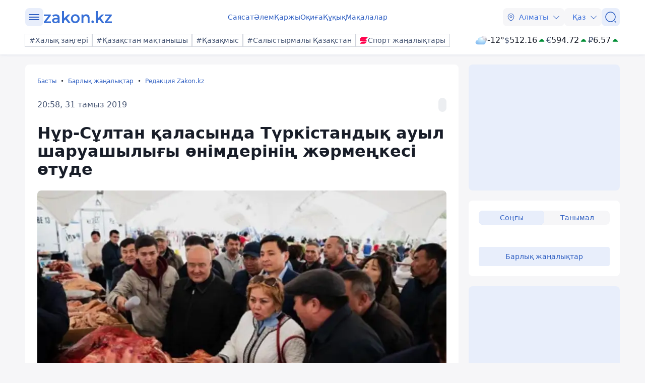

--- FILE ---
content_type: image/svg+xml
request_url: https://kaz.zakon.kz/img/social/facebook.svg
body_size: 353
content:
<svg width="27" height="27" viewBox="0 0 27 27" fill="none" xmlns="http://www.w3.org/2000/svg">
<rect width="27" height="27" rx="5.70302" fill="#337FFF"/>
<path d="M16.8033 14.379L17.188 11.9347H14.8182V10.346C14.8182 9.67763 15.1491 9.02457 16.207 9.02457H17.2995V6.94315C16.6633 6.84169 16.0204 6.78681 15.376 6.77893C13.4256 6.77893 12.1523 7.9514 12.1523 10.071V11.9347H9.9903V14.379H12.1523V20.2909H14.8182V14.379H16.8033Z" fill="white"/>
</svg>
